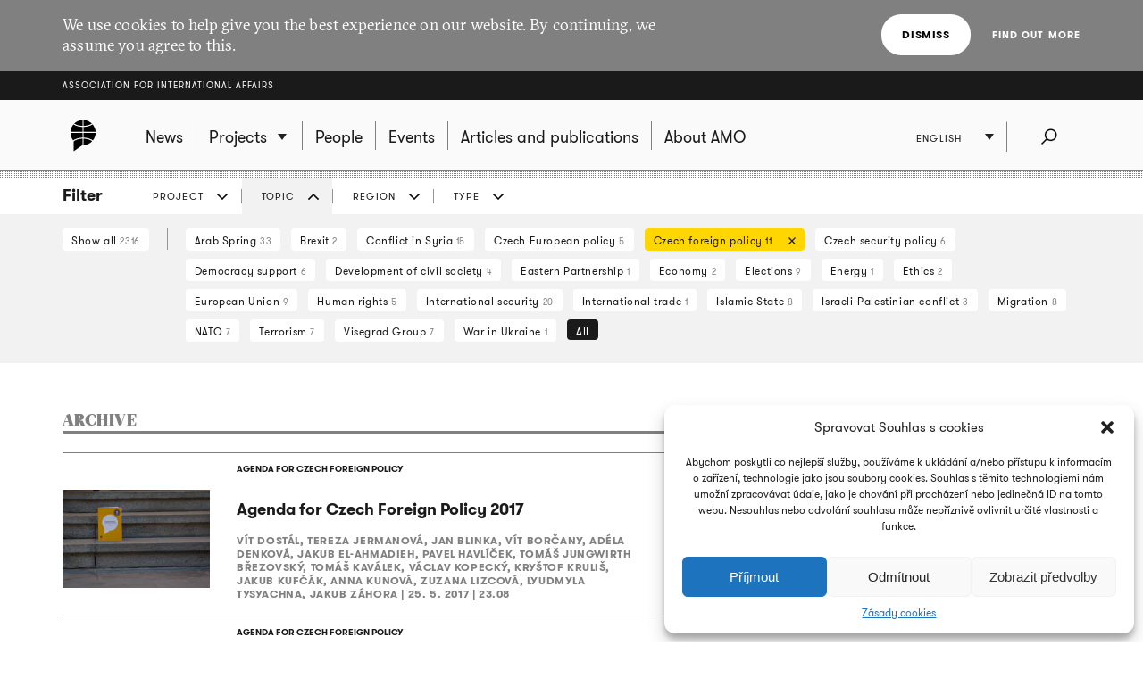

--- FILE ---
content_type: text/html; charset=UTF-8
request_url: https://www.amo.cz/en/archive/?filtr=tema&filtrTema=478&filtrRegion=454
body_size: 13608
content:
<!DOCTYPE html>
<html lang="en-GB">
<head>
	
	<meta http-equiv="content-type" content="text/html; charset=UTF-8">

	<meta name="viewport" content="width=device-width,initial-scale=1"/>
	<meta name="HandheldFriendly" content="true" />  
	
	<link rel="profile" href="http://gmpg.org/xfn/11">	
	<link rel="pingback" href="https://www.amo.cz/xmlrpc.php">
	
	<title>Archive of all articles - Association for International Affairs</title>
	
	<meta name='robots' content='index, follow, max-image-preview:large, max-snippet:-1, max-video-preview:-1' />
<link rel="alternate" href="https://www.amo.cz/en/archive/" hreflang="en" />
<link rel="alternate" href="https://www.amo.cz/ru/%d0%b0%d1%80%d1%85%d0%b8%d0%b2-%d0%b2%d1%81%d0%b5%d1%85-%d0%bf%d1%83%d0%b1%d0%bb%d0%b8%d0%ba%d0%b0%d1%86%d0%b8%d0%b9/" hreflang="ru" />
<link rel="alternate" href="https://www.amo.cz/archiv-vsech-clanku/" hreflang="cs" />

	<!-- This site is optimized with the Yoast SEO plugin v16.7 - https://yoast.com/wordpress/plugins/seo/ -->
	<link rel="canonical" href="https://www.amo.cz/en/archive/" />
	<meta property="og:locale" content="en_GB" />
	<meta property="og:locale:alternate" content="ru_RU" />
	<meta property="og:locale:alternate" content="cs_CZ" />
	<meta property="og:type" content="article" />
	<meta property="og:title" content="Archive of all articles - Association for International Affairs" />
	<meta property="og:url" content="https://www.amo.cz/en/archive/" />
	<meta property="og:site_name" content="Association for International Affairs" />
	<meta property="article:modified_time" content="2016-04-22T16:03:09+00:00" />
	<meta name="twitter:card" content="summary_large_image" />
	<script type="application/ld+json" class="yoast-schema-graph">{"@context":"https://schema.org","@graph":[{"@type":"WebSite","@id":"https://www.amo.cz/en/#website","url":"https://www.amo.cz/en/","name":"Association for International Affairs","description":"Asociace pro mezin\u00e1rodn\u00ed ot\u00e1zky (AMO) je nevl\u00e1dn\u00ed organizace, think-tank, p\u016fsob\u00edc\u00ed v oblasti mezin\u00e1rodn\u00edch vztah\u016f.","potentialAction":[{"@type":"SearchAction","target":{"@type":"EntryPoint","urlTemplate":"https://www.amo.cz/en/?s={search_term_string}"},"query-input":"required name=search_term_string"}],"inLanguage":"en-GB"},{"@type":"WebPage","@id":"https://www.amo.cz/en/archive/#webpage","url":"https://www.amo.cz/en/archive/","name":"Archive of all articles - Association for International Affairs","isPartOf":{"@id":"https://www.amo.cz/en/#website"},"datePublished":"2015-12-14T09:00:25+00:00","dateModified":"2016-04-22T16:03:09+00:00","breadcrumb":{"@id":"https://www.amo.cz/en/archive/#breadcrumb"},"inLanguage":"en-GB","potentialAction":[{"@type":"ReadAction","target":["https://www.amo.cz/en/archive/"]}]},{"@type":"BreadcrumbList","@id":"https://www.amo.cz/en/archive/#breadcrumb","itemListElement":[{"@type":"ListItem","position":1,"name":"Dom\u016f","item":"https://www.amo.cz/en/"},{"@type":"ListItem","position":2,"name":"Archive of all articles"}]}]}</script>
	<!-- / Yoast SEO plugin. -->


<link rel='dns-prefetch' href='//s.w.org' />
<link rel="alternate" type="application/rss+xml" title="Association for International Affairs &raquo; Feed" href="https://www.amo.cz/en/feed/" />
<link rel="alternate" type="application/rss+xml" title="Association for International Affairs &raquo; Comments Feed" href="https://www.amo.cz/en/comments/feed/" />
		<script type="text/javascript">
			window._wpemojiSettings = {"baseUrl":"https:\/\/s.w.org\/images\/core\/emoji\/13.0.1\/72x72\/","ext":".png","svgUrl":"https:\/\/s.w.org\/images\/core\/emoji\/13.0.1\/svg\/","svgExt":".svg","source":{"concatemoji":"https:\/\/www.amo.cz\/wp-includes\/js\/wp-emoji-release.min.js?ver=5.7.2"}};
			!function(e,a,t){var n,r,o,i=a.createElement("canvas"),p=i.getContext&&i.getContext("2d");function s(e,t){var a=String.fromCharCode;p.clearRect(0,0,i.width,i.height),p.fillText(a.apply(this,e),0,0);e=i.toDataURL();return p.clearRect(0,0,i.width,i.height),p.fillText(a.apply(this,t),0,0),e===i.toDataURL()}function c(e){var t=a.createElement("script");t.src=e,t.defer=t.type="text/javascript",a.getElementsByTagName("head")[0].appendChild(t)}for(o=Array("flag","emoji"),t.supports={everything:!0,everythingExceptFlag:!0},r=0;r<o.length;r++)t.supports[o[r]]=function(e){if(!p||!p.fillText)return!1;switch(p.textBaseline="top",p.font="600 32px Arial",e){case"flag":return s([127987,65039,8205,9895,65039],[127987,65039,8203,9895,65039])?!1:!s([55356,56826,55356,56819],[55356,56826,8203,55356,56819])&&!s([55356,57332,56128,56423,56128,56418,56128,56421,56128,56430,56128,56423,56128,56447],[55356,57332,8203,56128,56423,8203,56128,56418,8203,56128,56421,8203,56128,56430,8203,56128,56423,8203,56128,56447]);case"emoji":return!s([55357,56424,8205,55356,57212],[55357,56424,8203,55356,57212])}return!1}(o[r]),t.supports.everything=t.supports.everything&&t.supports[o[r]],"flag"!==o[r]&&(t.supports.everythingExceptFlag=t.supports.everythingExceptFlag&&t.supports[o[r]]);t.supports.everythingExceptFlag=t.supports.everythingExceptFlag&&!t.supports.flag,t.DOMReady=!1,t.readyCallback=function(){t.DOMReady=!0},t.supports.everything||(n=function(){t.readyCallback()},a.addEventListener?(a.addEventListener("DOMContentLoaded",n,!1),e.addEventListener("load",n,!1)):(e.attachEvent("onload",n),a.attachEvent("onreadystatechange",function(){"complete"===a.readyState&&t.readyCallback()})),(n=t.source||{}).concatemoji?c(n.concatemoji):n.wpemoji&&n.twemoji&&(c(n.twemoji),c(n.wpemoji)))}(window,document,window._wpemojiSettings);
		</script>
		<style type="text/css">
img.wp-smiley,
img.emoji {
	display: inline !important;
	border: none !important;
	box-shadow: none !important;
	height: 1em !important;
	width: 1em !important;
	margin: 0 .07em !important;
	vertical-align: -0.1em !important;
	background: none !important;
	padding: 0 !important;
}
</style>
	<link rel='stylesheet' id='wp-block-library-css'  href='https://www.amo.cz/wp-includes/css/dist/block-library/style.min.css?ver=5.7.2' type='text/css' media='all' />
<link rel='stylesheet' id='cmplz-general-css'  href='https://www.amo.cz/wp-content/plugins/complianz-gdpr/assets/css/cookieblocker.min.css?ver=6.3.3' type='text/css' media='all' />
<link rel='stylesheet' id='amo-screen-css'  href='https://www.amo.cz/wp-content/themes/amo/stylesheets/screen.css?ver=2' type='text/css' media='screen' />
<link rel='stylesheet' id='amo-print-css'  href='https://www.amo.cz/wp-content/themes/amo/stylesheets/print.css?ver=2' type='text/css' media='print' />
<link rel='stylesheet' id='amo-lightboxgallery-css'  href='https://www.amo.cz/wp-content/themes/amo/lightboxgallery/dist/css/lightgallery.min.css?ver=2' type='text/css' media='screen' />
<link rel="https://api.w.org/" href="https://www.amo.cz/wp-json/" /><link rel="alternate" type="application/json" href="https://www.amo.cz/wp-json/wp/v2/pages/6525" /><link rel="EditURI" type="application/rsd+xml" title="RSD" href="https://www.amo.cz/xmlrpc.php?rsd" />
<link rel="wlwmanifest" type="application/wlwmanifest+xml" href="https://www.amo.cz/wp-includes/wlwmanifest.xml" /> 
<meta name="generator" content="WordPress 5.7.2" />
<link rel='shortlink' href='https://www.amo.cz/?p=6525' />
<link rel="alternate" type="application/json+oembed" href="https://www.amo.cz/wp-json/oembed/1.0/embed?url=https%3A%2F%2Fwww.amo.cz%2Fen%2Farchive%2F" />
<link rel="alternate" type="text/xml+oembed" href="https://www.amo.cz/wp-json/oembed/1.0/embed?url=https%3A%2F%2Fwww.amo.cz%2Fen%2Farchive%2F&#038;format=xml" />

		<!-- GA Google Analytics @ https://m0n.co/ga -->
		<script type="text/plain" data-service="google-analytics" data-category="statistics" async src="https://www.googletagmanager.com/gtag/js?id=G-3R4ES4MN21"></script>
		<script>
			window.dataLayer = window.dataLayer || [];
			function gtag(){dataLayer.push(arguments);}
			gtag('js', new Date());
			gtag('config', 'G-3R4ES4MN21');
		</script>

	<style>.cmplz-hidden{display:none!important;}</style><link rel="icon" href="https://www.amo.cz/wp-content/uploads/2016/02/favicon-228-67x67.png" sizes="32x32" />
<link rel="icon" href="https://www.amo.cz/wp-content/uploads/2016/02/favicon-228-200x200.png" sizes="192x192" />
<link rel="apple-touch-icon" href="https://www.amo.cz/wp-content/uploads/2016/02/favicon-228-200x200.png" />
<meta name="msapplication-TileImage" content="https://www.amo.cz/wp-content/uploads/2016/02/favicon-228.png" />

  	<!--[if lte IE 8]>
	    <script type="text/javascript" src="https://www.amo.cz/wp-content/themes/amo/accessories/ie.js"></script>
	    <link rel="stylesheet" type="text/css" media="screen" href="https://www.amo.cz/wp-content/themes/amo/stylesheets/ie.css" />
    <![endif]-->

	<script type="text/plain" data-service="google-analytics" data-category="statistics">
		(function(i,s,o,g,r,a,m){i['GoogleAnalyticsObject']=r;i[r]=i[r]||function(){
				(i[r].q=i[r].q||[]).push(arguments)},i[r].l=1*new Date();a=s.createElement(o),
			m=s.getElementsByTagName(o)[0];a.async=1;a.src=g;m.parentNode.insertBefore(a,m)
		})(window,document,'script','//www.google-analytics.com/analytics.js','ga');
		ga('create', 'UA-69352753-1', 'auto');
		ga('send', 'pageview');
	</script>

</head>

<body data-cmplz=1 class="page-template page-template-page-archive page-template-page-archive-php page page-id-6525 amo_lang--en">

	
		<div class="eu_cookies">
			<div class="inner">
				<p>We use cookies to help give you the best experience on our website. By continuing, we assume you agree to this.</p>
				<div class="btns">
					<button class="CookiesOK btn btn--white">Dismiss</button>
					<a href="https://www.google.com/policies/technologies/cookies/" onclick="return !window.open(this.href)">Find out more</a>
				</div>
			</div>
		</div>

	

	<div class="super_header">
		<div class="inner">
			<h1 class="super_header__title"><a href="https://www.amo.cz/en/">Association for International Affairs</a></h1>
		</div>
	</div>


	
	<div class="choose_prj" id="chooseproject">
		
		<div class="inner inner--prj_tit">
			
			<h4 class="choose_prj__title">Select ongoing project:</h4>
			
			<a href="#" class="search__close" data-choose-prj-handle>
				Close <span class="cross cross--yellow"> </span>
			</a>

		</div>

		
			<ul class="choose_prj__list">
									<li><p class="inner"><a href="https://www.amo.cz/en/agenda-for-czech-foreign-policy/" class="color_set-bg_h--B">Agenda for Czech Foreign Policy</a></p></li>
									<li><p class="inner"><a href="https://www.amo.cz/en/climate-team/" class="color_set-bg_h--B">AMO klima</a></p></li>
									<li><p class="inner"><a href="https://www.amo.cz/en/building-the-serbian-world-serbias-impact-on-security-and-stability-in-the-western-balkans/" class="color_set-bg_h--E">Building the “Serbian World”: Serbia’s Impact on Security and Stability in the Western Balkans</a></p></li>
									<li><p class="inner"><a href="https://www.amo.cz/en/central-and-eastern-europe-and-the-future-of-the-european-china-debate-en/" class="color_set-bg_h--F">Central and Eastern Europe and the Future of the European China Debate</a></p></li>
									<li><p class="inner"><a href="https://www.amo.cz/en/china-observers-in-central-and-eastern-europe-choice-en/" class="color_set-bg_h--F">China Observers in Central and Eastern Europe (CHOICE)</a></p></li>
									<li><p class="inner"><a href="https://www.amo.cz/en/connecting-networks-of-women-in-foreign-european-and-security-policy-across-the-v4-states/" class="color_set-bg_h--A">Connecting networks of women in foreign, European and security policy, across the V4 states</a></p></li>
									<li><p class="inner"><a href="https://www.amo.cz/en/czech-german-young-professionals-program/" class="color_set-bg_h--F">Czech-German Young Professionals Program</a></p></li>
									<li><p class="inner"><a href="https://www.amo.cz/en/new-horizons-of-the-czech-polish-cooperation/" class="color_set-bg_h--B">Czech-Polish Cooperation</a></p></li>
									<li><p class="inner"><a href="https://www.amo.cz/en/educational-projects-in-ukraine/" class="color_set-bg_h--D">Educational projects in Ukraine</a></p></li>
									<li><p class="inner"><a href="https://www.amo.cz/en/enhancing-the-capacities-of-serbian-independent-media-in-informing-about-the-green-transition-challenges/" class="color_set-bg_h--F">Enhancing the Capacities of Serbian Independent Media in Informing about the Green Transition Challenges</a></p></li>
									<li><p class="inner"><a href="https://www.amo.cz/en/enhancing-the-capacities-of-serbian-investigative-journalists-in-mapping-foreign-influence-in-serbia/" class="color_set-bg_h--C">Enhancing the Capacities of Serbian Investigative Journalists in Mapping Foreign Influence in Serbia</a></p></li>
									<li><p class="inner"><a href="https://www.amo.cz/en/increasing-awareness-of-the-hybrid-threats-strengthening-resilience-in-the-western-balkans/" class="color_set-bg_h--D">Increasing Awareness of the Hybrid Threats: Strengthening Resilience in the Western Balkans</a></p></li>
									<li><p class="inner"><a href="https://www.amo.cz/en/life-effect-eng/" class="color_set-bg_h--A">LIFE Effect eng</a></p></li>
									<li><p class="inner"><a href="https://www.amo.cz/en/mapinfluence-en/" class="color_set-bg_h--B">MapInfluenCE</a></p></li>
									<li><p class="inner"><a href="https://www.amo.cz/en/prague-student-summit/" class="color_set-bg_h--A">Prague Student Summit</a></p></li>
									<li><p class="inner"><a href="https://www.amo.cz/en/resilience-and-a-whole-of-society-approach-ukrainian-lessons-for-nato-countries/" class="color_set-bg_h--G">Resilience and a whole-of-society approach: Ukrainian Lessons for NATO countries</a></p></li>
									<li><p class="inner"><a href="https://www.amo.cz/en/resonant-en/" class="color_set-bg_h--B">RESONANT</a></p></li>
									<li><p class="inner"><a href="https://www.amo.cz/en/strengthening-the-public-scrutiny-in-ukrainian-regions/" class="color_set-bg_h--D">Strengthening the Public Scrutiny in Ukrainian Regions</a></p></li>
									<li><p class="inner"><a href="https://www.amo.cz/en/strengthening-the-resilience-of-czech-slovak-and-polish-societies-prior-to-the-2024-european-parliament-elections/" class="color_set-bg_h--F">Strengthening the Resilience of Czech, Slovak, and Polish Societies Prior to the 2024 European Parliament Elections</a></p></li>
									<li><p class="inner"><a href="https://www.amo.cz/en/trends-of-visegrad-european-policy/" class="color_set-bg_h--E">Trends of Visegrad European Policy</a></p></li>
									<li><p class="inner"><a href="https://www.amo.cz/en/women-in-czech-foreign-european-and-security-policy/" class="color_set-bg_h--C">Women in Czech Foreign, European and Security Policy</a></p></li>
							</ul>

		
	</div>
	<!-- choose project -->

	<header class="main_header">


		<div class="search search--fullwidth" id="fulltextsearch">
			<div class="inner">
				<h4 class="search__title">AMO:</h4>

<form role="search" method="get" class="search__f" action="https://www.amo.cz/en/">
	<input type="search" class="form_control form_control--searchf" placeholder="Search:" value="" name="s" />
		<button type="submit" value="Send" class="form_submit form_submit--searchf"></button>
</form>

<a href="#" class="search__close" data-search-handle>
	Close <span class="cross cross--yellow"> </span>
</a>			</div>
		</div>
		<!-- search -->


		<div class="inner">

			<div class="right_act">
				<ul class="right_act__list">
					
					<li class="right_act__language">
						

	<ul class="dropdown" data-dropdown>
		
					<li  class="current"  ><a href="https://www.amo.cz/en/archive/">English</a></li>
					<li  ><a href="https://www.amo.cz/ru/%d0%b0%d1%80%d1%85%d0%b8%d0%b2-%d0%b2%d1%81%d0%b5%d1%85-%d0%bf%d1%83%d0%b1%d0%bb%d0%b8%d0%ba%d0%b0%d1%86%d0%b8%d0%b9/">Русский</a></li>
					<li  ><a href="https://www.amo.cz/archiv-vsech-clanku/">Čeština</a></li>
		
	</ul>

					</li>

					<li class="right_act__search"><a href="#" data-search-handle><i class="icon icon--search">Search</i></a></li>

					<li class="right_act__menu">
						<a href="#" data-menu-handle>
							<span class="right_act__menu__title">Menu</span> 
							<span class="shape_area">
								<span class="shape_area__line"></span>
								<span class="shape_area__line"></span>
								<span class="shape_area__line"></span>
							</span>
						</a>
					</li>

				</ul>
			</div>

			<nav class="main_nav">
				<ul id="menu-primani-navigace-en" class="menu"><li class="main_nav__logo"><a href="https://www.amo.cz/en/"><svg width="46" height="46"><image xlink:href="https://www.amo.cz/wp-content/themes/amo/images/amo-black.svg" src="https://www.amo.cz/wp-content/themes/amo/images/amo-black.png" width="46" height="46" /></svg></a></li><li id="menu-item-5653" class="menu-item menu-item-type-post_type menu-item-object-page menu-item-home menu-item-5653"><a href="https://www.amo.cz/en/"><span>News</span></a></li>
<li id="menu-item-5655" class="has-submenu choose-prj-handle menu-item menu-item-type-custom menu-item-object-custom menu-item-5655"><a href="#"><span>Projects</span></a></li>
<li id="menu-item-5651" class="menu-item menu-item-type-post_type menu-item-object-page menu-item-5651"><a href="https://www.amo.cz/en/people/"><span>People</span></a></li>
<li id="menu-item-5650" class="menu-item menu-item-type-post_type menu-item-object-page menu-item-5650"><a href="https://www.amo.cz/en/events/"><span>Events</span></a></li>
<li id="menu-item-5654" class="menu-item menu-item-type-post_type menu-item-object-page menu-item-5654"><a href="https://www.amo.cz/en/articles-and-publications/"><span>Articles and publications</span></a></li>
<li id="menu-item-5652" class="menu-item menu-item-type-post_type menu-item-object-page menu-item-5652"><a href="https://www.amo.cz/en/about-amo/"><span>About AMO</span></a></li>
</ul>			</nav>

		</div>
	</header>
	<!-- header -->


	
	

	<script>

function filterTabOnClick (type) {

	var activeTabClass = 'filters__item--current';
	
	var filterContent = $('#filterContent');
	var filterTags = $('#filterTags_' + type);
	var filterTab  = $('#filterTab_' + type);

	if (filterTab.hasClass(activeTabClass)) {
		filterTags.hide();
		filterContent.hide();
		filterTab.removeClass(activeTabClass);
	}
	else {
		$("[id^=filterTags_]").hide();
		$("[id^=filterTab_]").removeClass(activeTabClass);

		filterTags.show();
		filterContent.show();
		filterTab.addClass(activeTabClass);
	}
}


</script>



<div class="filters">

	<div class="inner">

		<h4 class="filters__title">Filter</h4>

		<ul class="filters__items">

					<li id='filterTab_projekt' class="filters__item ">
				<a href="javascript:filterTabOnClick('projekt');">
					Project</a></li>
						<li id='filterTab_tema' class="filters__item filters__item--current">
				<a href="javascript:filterTabOnClick('tema');">
					Topic</a></li>
						<li id='filterTab_region' class="filters__item ">
				<a href="javascript:filterTabOnClick('region');">
					Region</a></li>
						<li id='filterTab_typ' class="filters__item ">
				<a href="javascript:filterTabOnClick('typ');">
					Type</a></li>
					</ul>

	</div>

	<div id="filterContent" class="filters__content" style="">

		<div class="inner">
			<a href="?&paged=1" class="filters__tag filters__tag--all">
				Show all				<small>2316</small>
			</a>

			<hr class="filters__tags_separator"/>

							<div id='filterTags_projekt' class="filters__tags_rest" style="display: none">
					
				<a class='filters__tag ' href='?filtr=projekt&filtrTema=478&filtrRegion=454&filtrProjekt=874&paged=1'>
				Agenda for Czech Foreign Policy <small>8</small>
				<i class='icon icon--close close'>zrušit</i>
				</a>
			
				<a id='tagsA_projekt' class='filters__tag filters__tag--inverse' href="javascript:$('#tagsRest_projekt').show(); $('#tagsA_projekt').hide(); void(0);">
				All
				</a>
				<span id='tagsRest_projekt' class='filters__rest' style='display: none;'><hr>
				<a class='filters__tag ' href='?filtr=projekt&filtrTema=478&filtrRegion=454&filtrProjekt=951&paged=1'>
				European Lunches: Raising Czech Media Awareness on the EU <small>1</small>
				<i class='icon icon--close close'>zrušit</i>
				</a>
			</span>				</div>
								<div id='filterTags_tema' class="filters__tags_rest" style="">
					
				<a class='filters__tag ' href='?filtr=tema&filtrTema=472&filtrRegion=454&paged=1'>
				Arab Spring  <small>33</small>
				<i class='icon icon--close close'>Cancel</i>
				</a>
			 
				<a class='filters__tag ' href='?filtr=tema&filtrTema=2837&filtrRegion=454&paged=1'>
				Brexit  <small>2</small>
				<i class='icon icon--close close'>Cancel</i>
				</a>
			 
				<a class='filters__tag ' href='?filtr=tema&filtrTema=494&filtrRegion=454&paged=1'>
				Conflict in Syria  <small>15</small>
				<i class='icon icon--close close'>Cancel</i>
				</a>
			 
				<a class='filters__tag ' href='?filtr=tema&filtrTema=476&filtrRegion=454&paged=1'>
				Czech European policy  <small>5</small>
				<i class='icon icon--close close'>Cancel</i>
				</a>
			 
				<a class='filters__tag filters__tag--current' href='?filtr=tema&filtrRegion=454&paged=1'>
				Czech foreign policy  <small>11</small>
				<i class='icon icon--close close'>Cancel</i>
				</a>
			 
				<a class='filters__tag ' href='?filtr=tema&filtrTema=474&filtrRegion=454&paged=1'>
				Czech security policy  <small>6</small>
				<i class='icon icon--close close'>Cancel</i>
				</a>
			 
				<a class='filters__tag ' href='?filtr=tema&filtrTema=506&filtrRegion=454&paged=1'>
				Democracy support  <small>6</small>
				<i class='icon icon--close close'>Cancel</i>
				</a>
			 
				<a class='filters__tag ' href='?filtr=tema&filtrTema=510&filtrRegion=454&paged=1'>
				Development of civil society  <small>4</small>
				<i class='icon icon--close close'>Cancel</i>
				</a>
			 
				<a class='filters__tag ' href='?filtr=tema&filtrTema=522&filtrRegion=454&paged=1'>
				Eastern Partnership  <small>1</small>
				<i class='icon icon--close close'>Cancel</i>
				</a>
			 
				<a class='filters__tag ' href='?filtr=tema&filtrTema=480&filtrRegion=454&paged=1'>
				Economy  <small>2</small>
				<i class='icon icon--close close'>Cancel</i>
				</a>
			 
				<a class='filters__tag ' href='?filtr=tema&filtrTema=520&filtrRegion=454&paged=1'>
				Elections  <small>9</small>
				<i class='icon icon--close close'>Cancel</i>
				</a>
			 
				<a class='filters__tag ' href='?filtr=tema&filtrTema=482&filtrRegion=454&paged=1'>
				Energy  <small>1</small>
				<i class='icon icon--close close'>Cancel</i>
				</a>
			 
				<a class='filters__tag ' href='?filtr=tema&filtrTema=1048&filtrRegion=454&paged=1'>
				Ethics  <small>2</small>
				<i class='icon icon--close close'>Cancel</i>
				</a>
			 
				<a class='filters__tag ' href='?filtr=tema&filtrTema=486&filtrRegion=454&paged=1'>
				European Union  <small>9</small>
				<i class='icon icon--close close'>Cancel</i>
				</a>
			 
				<a class='filters__tag ' href='?filtr=tema&filtrTema=498&filtrRegion=454&paged=1'>
				Human rights  <small>5</small>
				<i class='icon icon--close close'>Cancel</i>
				</a>
			 
				<a class='filters__tag ' href='?filtr=tema&filtrTema=500&filtrRegion=454&paged=1'>
				International security  <small>20</small>
				<i class='icon icon--close close'>Cancel</i>
				</a>
			 
				<a class='filters__tag ' href='?filtr=tema&filtrTema=1052&filtrRegion=454&paged=1'>
				International trade  <small>1</small>
				<i class='icon icon--close close'>Cancel</i>
				</a>
			 
				<a class='filters__tag ' href='?filtr=tema&filtrTema=490&filtrRegion=454&paged=1'>
				Islamic State  <small>8</small>
				<i class='icon icon--close close'>Cancel</i>
				</a>
			 
				<a class='filters__tag ' href='?filtr=tema&filtrTema=492&filtrRegion=454&paged=1'>
				Israeli-Palestinian conflict  <small>3</small>
				<i class='icon icon--close close'>Cancel</i>
				</a>
			 
				<a class='filters__tag ' href='?filtr=tema&filtrTema=502&filtrRegion=454&paged=1'>
				Migration  <small>8</small>
				<i class='icon icon--close close'>Cancel</i>
				</a>
			 
				<a class='filters__tag ' href='?filtr=tema&filtrTema=504&filtrRegion=454&paged=1'>
				NATO  <small>7</small>
				<i class='icon icon--close close'>Cancel</i>
				</a>
			 
				<a class='filters__tag ' href='?filtr=tema&filtrTema=1058&filtrRegion=454&paged=1'>
				Terrorism  <small>7</small>
				<i class='icon icon--close close'>Cancel</i>
				</a>
			 
				<a class='filters__tag ' href='?filtr=tema&filtrTema=516&filtrRegion=454&paged=1'>
				Visegrad Group  <small>7</small>
				<i class='icon icon--close close'>Cancel</i>
				</a>
			 
				<a class='filters__tag ' href='?filtr=tema&filtrTema=514&filtrRegion=454&paged=1'>
				War in Ukraine  <small>1</small>
				<i class='icon icon--close close'>Cancel</i>
				</a>
			 
				<a id='tagsA_tema' class='filters__tag filters__tag--inverse' href="javascript:$('#tagsRest_tema').show(); $('#tagsA_tema').hide(); void(0);">
				All
				</a>
				<span id='tagsRest_tema'  style='display: none;'></span>				</div>
								<div id='filterTags_region' class="filters__tags_rest" style="display: none">
					
				<a class='filters__tag ' href='?filtr=region&filtrTema=478&filtrRegion=440&paged=1'>
				Asia  <small>12</small>
				<i class='icon icon--close close'>Cancel</i>
				</a>
			 
				<a class='filters__tag ' href='?filtr=region&filtrTema=478&filtrRegion=2728&paged=1'>
				Austria  <small>2</small>
				<i class='icon icon--close close'>Cancel</i>
				</a>
			 
				<a class='filters__tag ' href='?filtr=region&filtrTema=478&filtrRegion=442&paged=1'>
				Belarus  <small>1</small>
				<i class='icon icon--close close'>Cancel</i>
				</a>
			 
				<a class='filters__tag ' href='?filtr=region&filtrTema=478&filtrRegion=446&paged=1'>
				Czech Republic  <small>209</small>
				<i class='icon icon--close close'>Cancel</i>
				</a>
			 
				<a class='filters__tag ' href='?filtr=region&filtrTema=478&filtrRegion=448&paged=1'>
				Europe  <small>83</small>
				<i class='icon icon--close close'>Cancel</i>
				</a>
			 
				<a class='filters__tag ' href='?filtr=region&filtrTema=478&filtrRegion=450&paged=1'>
				Germany  <small>16</small>
				<i class='icon icon--close close'>Cancel</i>
				</a>
			 
				<a class='filters__tag ' href='?filtr=region&filtrTema=478&filtrRegion=2766&paged=1'>
				Hungary  <small>7</small>
				<i class='icon icon--close close'>Cancel</i>
				</a>
			 
				<a class='filters__tag ' href='?filtr=region&filtrTema=478&filtrRegion=444&paged=1'>
				China  <small>40</small>
				<i class='icon icon--close close'>Cancel</i>
				</a>
			 
				<a class='filters__tag ' href='?filtr=region&filtrTema=478&filtrRegion=2785&paged=1'>
				Korean Peninsula  <small>1</small>
				<i class='icon icon--close close'>Cancel</i>
				</a>
			 
				<a class='filters__tag filters__tag--current' href='?filtr=region&filtrTema=478&paged=1'>
				Middle East and North Africa  <small>11</small>
				<i class='icon icon--close close'>Cancel</i>
				</a>
			 
				<a class='filters__tag ' href='?filtr=region&filtrTema=478&filtrRegion=456&paged=1'>
				North America  <small>2</small>
				<i class='icon icon--close close'>Cancel</i>
				</a>
			 
				<a class='filters__tag ' href='?filtr=region&filtrTema=478&filtrRegion=458&paged=1'>
				Poland  <small>48</small>
				<i class='icon icon--close close'>Cancel</i>
				</a>
			 
				<a class='filters__tag ' href='?filtr=region&filtrTema=478&filtrRegion=460&paged=1'>
				Post-Soviet Region  <small>8</small>
				<i class='icon icon--close close'>Cancel</i>
				</a>
			 
				<a class='filters__tag ' href='?filtr=region&filtrTema=478&filtrRegion=470&paged=1'>
				Russia  <small>33</small>
				<i class='icon icon--close close'>Cancel</i>
				</a>
			 
				<a class='filters__tag ' href='?filtr=region&filtrTema=478&filtrRegion=1851&paged=1'>
				Slovakia  <small>8</small>
				<i class='icon icon--close close'>Cancel</i>
				</a>
			 
				<a class='filters__tag ' href='?filtr=region&filtrTema=478&filtrRegion=462&paged=1'>
				Sub-Saharan Africa  <small>2</small>
				<i class='icon icon--close close'>Cancel</i>
				</a>
			 
				<a class='filters__tag ' href='?filtr=region&filtrTema=478&filtrRegion=2730&paged=1'>
				Turkey  <small>3</small>
				<i class='icon icon--close close'>Cancel</i>
				</a>
			 
				<a class='filters__tag ' href='?filtr=region&filtrTema=478&filtrRegion=464&paged=1'>
				Ukraine  <small>22</small>
				<i class='icon icon--close close'>Cancel</i>
				</a>
			 
				<a class='filters__tag ' href='?filtr=region&filtrTema=478&filtrRegion=466&paged=1'>
				United Kingdom  <small>6</small>
				<i class='icon icon--close close'>Cancel</i>
				</a>
			 
				<a class='filters__tag ' href='?filtr=region&filtrTema=478&filtrRegion=468&paged=1'>
				USA  <small>18</small>
				<i class='icon icon--close close'>Cancel</i>
				</a>
			 
				<a class='filters__tag ' href='?filtr=region&filtrTema=478&filtrRegion=2726&paged=1'>
				Western Balkans  <small>6</small>
				<i class='icon icon--close close'>Cancel</i>
				</a>
			 
				<a id='tagsA_region' class='filters__tag filters__tag--inverse' href="javascript:$('#tagsRest_region').show(); $('#tagsA_region').hide(); void(0);">
				All
				</a>
				<span id='tagsRest_region'  style='display: none;'></span>				</div>
								<div id='filterTags_typ' class="filters__tags_rest" style="display: none">
					
				<a class='filters__tag ' href='?filtr=typ&filtrTema=478&filtrRegion=454&filtrTyp=research_article&paged=1'>
				Article  <small>4</small>
				<i class='icon icon--close close'>Cancel</i>
				</a>
			 
				<a class='filters__tag ' href='?filtr=typ&filtrTema=478&filtrRegion=454&filtrTyp=book&paged=1'>
				Book  <small>1</small>
				<i class='icon icon--close close'>Cancel</i>
				</a>
			 
				<a class='filters__tag ' href='?filtr=typ&filtrTema=478&filtrRegion=454&filtrTyp=akce&paged=1'>
				Events  <small>5</small>
				<i class='icon icon--close close'>Cancel</i>
				</a>
			 
				<a class='filters__tag ' href='?filtr=typ&filtrTema=478&filtrRegion=454&filtrTyp=v-mediich&paged=1'>
				In the media  <small>1</small>
				<i class='icon icon--close close'>Cancel</i>
				</a>
							</div>
				
		</div>
	</div>

</div>


	<div class="inner inner--main">

		<div class="tabs tabs--search">

			<h1 class="tabs__title">ARCHIVE</h1>

		</div>

		<section class="layout layout--w2">

			<ul class="articles">

				
<li>

	<article class="articles__item">


			<header class="articles__item__head">

									<a href="https://www.amo.cz/en/agenda-for-czech-foreign-policy/" class="label label--unpositioned color_set-bg_h--B">AGENDA FOR CZECH FOREIGN POLICY</a>
				
				<span class="alignright">Book</span>

			</header>


		
			<a href="https://www.amo.cz/en/agenda-for-czech-foreign-policy/agenda-for-czech-foreign-policy-2017/">

				
					<img width="165" height="110" src="https://www.amo.cz/wp-content/uploads/2017/03/agenda-2017-165x110.jpg" class="articles__item__img" alt="Agenda for Czech Foreign Policy 2017" loading="lazy" srcset="https://www.amo.cz/wp-content/uploads/2017/03/agenda-2017-165x110.jpg 165w, https://www.amo.cz/wp-content/uploads/2017/03/agenda-2017-300x200.jpg 300w, https://www.amo.cz/wp-content/uploads/2017/03/agenda-2017-1024x683.jpg 1024w, https://www.amo.cz/wp-content/uploads/2017/03/agenda-2017-750x500.jpg 750w, https://www.amo.cz/wp-content/uploads/2017/03/agenda-2017-600x400.jpg 600w, https://www.amo.cz/wp-content/uploads/2017/03/agenda-2017-650x433.jpg 650w" sizes="(max-width: 165px) 100vw, 165px" />
				
			</a>

		
		<h3 class="articles__item__title">
			<a href="https://www.amo.cz/en/agenda-for-czech-foreign-policy/agenda-for-czech-foreign-policy-2017/" class="color_set-border_h--B"><span>Agenda for Czech Foreign Policy 2017</span></a>
		</h3>

		<footer class="articles__item__foot">
			Vít Dostál, Tereza Jermanová, Jan Blinka, Vít Borčany, Adéla Denková, Jakub El-Ahmadieh, Pavel Havlíček, Tomáš Jungwirth Březovský, Tomáš Kaválek, Václav Kopecký, Kryštof Kruliš, Jakub Kufčák, Anna Kunová, Zuzana Lizcová, Lyudmyla Tysyachna, Jakub Záhora | 			<strong><time datetime="2017-05-25">25. 5. 2017 | 23.08</time></strong>
		</footer>

	</article>
</li>

<li>

	<article class="articles__item">


			<header class="articles__item__head">

									<a href="https://www.amo.cz/en/agenda-for-czech-foreign-policy/" class="label label--unpositioned color_set-bg_h--B">AGENDA FOR CZECH FOREIGN POLICY</a>
				
				<span class="alignright"></span>

			</header>


		
			<a href="https://www.amo.cz/en/agenda-for-czech-foreign-policy/turkey/">

				
					
				
			</a>

		
		<h3 class="articles__item__title">
			<a href="https://www.amo.cz/en/agenda-for-czech-foreign-policy/turkey/" class="color_set-border_h--B"><span>Turkey</span></a>
		</h3>

		<footer class="articles__item__foot">
			Tomáš Kaválek, Tereza Jermanová | 			<strong><time datetime="2017-05-24">24. 5. 2017 | 16.49</time></strong>
		</footer>

	</article>
</li>

<li>

	<article class="articles__item">


			<header class="articles__item__head">

									<a href="https://www.amo.cz/en/agenda-for-czech-foreign-policy/" class="label label--unpositioned color_set-bg_h--B">AGENDA FOR CZECH FOREIGN POLICY</a>
				
				<span class="alignright"></span>

			</header>


		
			<a href="https://www.amo.cz/en/agenda-for-czech-foreign-policy/syria/">

				
					
				
			</a>

		
		<h3 class="articles__item__title">
			<a href="https://www.amo.cz/en/agenda-for-czech-foreign-policy/syria/" class="color_set-border_h--B"><span>Syria</span></a>
		</h3>

		<footer class="articles__item__foot">
			Tereza Jermanová, Jakub Záhora | 			<strong><time datetime="2017-05-24">24. 5. 2017 | 16.44</time></strong>
		</footer>

	</article>
</li>
	
	
	<li>

		<article class="articles__item">
			
			<header class="articles__item__head">

									<a href="https://www.amo.cz/en/agenda-for-czech-foreign-policy/" class="label label--unpositioned color_set-bg_h--B">
						AGENDA FOR CZECH FOREIGN POLICY</a>
				
				<span class="alignright">PUBLIC DEBATE AND BOOK PRESENTATION</span>

			</header>

			
			<a href="https://www.amo.cz/en/agenda-for-czech-foreign-policy/akce/czech-foreign-policy-in-the-restless-world/">

				
					<img width="165" height="110" src="https://www.amo.cz/wp-content/uploads/2017/03/braunuv-dum-165x110.jpg" class="articles__item__img" alt="Czech Foreign Policy in the Restless World" loading="lazy" srcset="https://www.amo.cz/wp-content/uploads/2017/03/braunuv-dum-165x110.jpg 165w, https://www.amo.cz/wp-content/uploads/2017/03/braunuv-dum-560x375.jpg 560w" sizes="(max-width: 165px) 100vw, 165px" />
				
			</a>

			<h3 class="articles__item__title">
				<span class="badge">Events</span> 
				<a href="https://www.amo.cz/en/agenda-for-czech-foreign-policy/akce/czech-foreign-policy-in-the-restless-world/"
				   class="akce akce--vypis color_set-border_h--B">
					<span>Czech Foreign Policy in the Restless World</span>
				</a>
			</h3>
			
			<footer class="articles__item__foot">
				<strong><time datetime="2017-03-22">22. 3. 2017</time></strong>
			</footer>

		</article>
	</li>
	
	
	<li>

		<article class="articles__item">
			
			<header class="articles__item__head">

									<a href="https://www.amo.cz/en/agenda-for-czech-foreign-policy/" class="label label--unpositioned color_set-bg_h--B">
						AGENDA FOR CZECH FOREIGN POLICY</a>
				
				<span class="alignright">CLOSED ROUNDTABLE</span>

			</header>

			
			<a href="https://www.amo.cz/en/agenda-for-czech-foreign-policy/akce/czech-foreign-policy-towards-the-middle-east-after-the-arab-revolutions/">

				
					<img width="165" height="110" src="https://www.amo.cz/wp-content/uploads/2016/08/13509136_10154333699418156_822756991656139503_n-165x110.jpg" class="articles__item__img" alt="Czech Foreign Policy towards the Middle East after the Arab Revolutions" loading="lazy" srcset="https://www.amo.cz/wp-content/uploads/2016/08/13509136_10154333699418156_822756991656139503_n-165x110.jpg 165w, https://www.amo.cz/wp-content/uploads/2016/08/13509136_10154333699418156_822756991656139503_n-750x500.jpg 750w" sizes="(max-width: 165px) 100vw, 165px" />
				
			</a>

			<h3 class="articles__item__title">
				<span class="badge">Events</span> 
				<a href="https://www.amo.cz/en/agenda-for-czech-foreign-policy/akce/czech-foreign-policy-towards-the-middle-east-after-the-arab-revolutions/"
				   class="akce akce--vypis color_set-border_h--B">
					<span>Czech Foreign Policy towards the Middle East after the Arab Revolutions</span>
				</a>
			</h3>
			
			<footer class="articles__item__foot">
				<strong><time datetime="2016-08-16">16. 8. 2016</time></strong>
			</footer>

		</article>
	</li>
	
	
	<li>

		<article class="articles__item">
			
			<header class="articles__item__head">

									<a href="https://www.amo.cz/en/agenda-for-czech-foreign-policy/" class="label label--unpositioned color_set-bg_h--B">
						AGENDA FOR CZECH FOREIGN POLICY</a>
				
				<span class="alignright">PANEL DEBATE</span>

			</header>

			
			<a href="https://www.amo.cz/en/agenda-for-czech-foreign-policy/akce/why-are-we-affraid-of-migration/">

				
					
				
			</a>

			<h3 class="articles__item__title">
				<span class="badge">Events</span> 
				<a href="https://www.amo.cz/en/agenda-for-czech-foreign-policy/akce/why-are-we-affraid-of-migration/"
				   class="akce akce--vypis color_set-border_h--B">
					<span>Why Are We Afraid of Migration?</span>
				</a>
			</h3>
			
			<footer class="articles__item__foot">
				<strong><time datetime="2016-06-20">20. 6. 2016</time></strong>
			</footer>

		</article>
	</li>
	
	
	<li>

		<article class="articles__item">
			
			<header class="articles__item__head">

									<a href="https://www.amo.cz/en/agenda-for-czech-foreign-policy/" class="label label--unpositioned color_set-bg_h--B">
						AGENDA FOR CZECH FOREIGN POLICY</a>
				
				<span class="alignright">PRASENTATION AND PANEL DEBATE</span>

			</header>

			
			<a href="https://www.amo.cz/en/agenda-for-czech-foreign-policy/akce/czech-foreign-policy-without-a-strategic-vision/">

				
					<img width="165" height="110" src="https://www.amo.cz/wp-content/uploads/2016/04/DSC_0005-165x110.jpg" class="articles__item__img" alt="Czech Foreign Policy without a Strategic Vision?" loading="lazy" srcset="https://www.amo.cz/wp-content/uploads/2016/04/DSC_0005-165x110.jpg 165w, https://www.amo.cz/wp-content/uploads/2016/04/DSC_0005-300x199.jpg 300w, https://www.amo.cz/wp-content/uploads/2016/04/DSC_0005-1024x681.jpg 1024w, https://www.amo.cz/wp-content/uploads/2016/04/DSC_0005-750x500.jpg 750w, https://www.amo.cz/wp-content/uploads/2016/04/DSC_0005-602x400.jpg 602w, https://www.amo.cz/wp-content/uploads/2016/04/DSC_0005-650x432.jpg 650w" sizes="(max-width: 165px) 100vw, 165px" />
				
			</a>

			<h3 class="articles__item__title">
				<span class="badge">Events</span> 
				<a href="https://www.amo.cz/en/agenda-for-czech-foreign-policy/akce/czech-foreign-policy-without-a-strategic-vision/"
				   class="akce akce--vypis color_set-border_h--B">
					<span>Czech Foreign Policy without a Strategic Vision?</span>
				</a>
			</h3>
			
			<footer class="articles__item__foot">
				<strong><time datetime="2016-05-03">3. 5. 2016</time></strong>
			</footer>

		</article>
	</li>
	
	
	<li>

		<article class="articles__item">
			
			<header class="articles__item__head">

									<a href="https://www.amo.cz/en/agenda-for-czech-foreign-policy/" class="label label--unpositioned color_set-bg_h--B">
						AGENDA FOR CZECH FOREIGN POLICY</a>
				
				<span class="alignright">PRESENTATION AND PANEL DEBATE</span>

			</header>

			
			<a href="https://www.amo.cz/en/agenda-for-czech-foreign-policy/akce/czech-foreign-policy-in-decline/">

				
					<img width="165" height="110" src="https://www.amo.cz/wp-content/uploads/2016/04/černínský-palác-165x110.jpg" class="articles__item__img" alt="Czech Foreign Policy in Decline?" loading="lazy" srcset="https://www.amo.cz/wp-content/uploads/2016/04/černínský-palác-165x110.jpg 165w, https://www.amo.cz/wp-content/uploads/2016/04/černínský-palác-750x500.jpg 750w" sizes="(max-width: 165px) 100vw, 165px" />
				
			</a>

			<h3 class="articles__item__title">
				<span class="badge">Events</span> 
				<a href="https://www.amo.cz/en/agenda-for-czech-foreign-policy/akce/czech-foreign-policy-in-decline/"
				   class="akce akce--vypis color_set-border_h--B">
					<span>Czech Foreign Policy in Decline?</span>
				</a>
			</h3>
			
			<footer class="articles__item__foot">
				<strong><time datetime="2016-04-28">28. 4. 2016</time></strong>
			</footer>

		</article>
	</li>

<li>

	<article class="articles__item">


			<header class="articles__item__head">

									<a href="https://www.amo.cz/en/raising-media-awareness-en/" class="label label--unpositioned color_set-bg_h--G">EUROPEAN LUNCHES: RAISING CZECH MEDIA AWARENESS ON TOPICAL EUROPEAN AGENDA</a>
				
				<span class="alignright"></span>

			</header>


		
			<a href="https://www.amo.cz/en/raising-media-awareness-en/the-mainstreaming-of-islamophobia-in-the-czech-republic-2/">

				
					
				
			</a>

		
		<h3 class="articles__item__title">
			<a href="https://www.amo.cz/en/raising-media-awareness-en/the-mainstreaming-of-islamophobia-in-the-czech-republic-2/" class="color_set-border_h--G"><span>The Mainstreaming of Islamophobia in the Czech Republic</span></a>
		</h3>

		<footer class="articles__item__foot">
			Zora Hesová | 			<strong><time datetime="2016-04-13">13. 4. 2016 | 12.30</time></strong>
		</footer>

	</article>
</li>

<li>

	<article class="articles__item">


			<header class="articles__item__head">

				
				<span class="alignright"></span>

			</header>


		
			<a href="https://www.amo.cz/en/both-leading-presidential-candidates-hawkish-on-iran-2/">

				
					<img src="https://www.amo.cz/wp-content/themes/amo/images/icons/media_types/news.png" alt="Both leading presidential candidates hawkish on Iran" class="articles__item__img" />

				
			</a>

		
		<h3 class="articles__item__title">
			<a href="https://www.amo.cz/en/both-leading-presidential-candidates-hawkish-on-iran-2/" class="color_set-border_h--E"><span>Both leading presidential candidates hawkish on Iran</span></a>
		</h3>

		<footer class="articles__item__foot">
			AMO | 			<strong><time datetime="2012-11-07">7. 11. 2012 | 23.41</time></strong>
		</footer>

	</article>
</li>

<li>
	<article class="articles__item">

		<header class="articles__item__head">
			<span class="alignright">Aktuálně.cz</span>
		</header>

		<a href="http://zpravy.aktualne.cz/both-leading-presidential-candidates-hawkish-on-iran/r~i:article:762668/" onclick="return !window.open(this.href)" class="color_set-border_h--E">
			<img width="360" height="180" src="https://www.amo.cz/wp-content/themes/amo/images/icons/media_types/external.png"  class="articles__item__img" alt="Both leading presidential candidates hawkish on Iran">
        </a>

        <h3 class="articles__item__title">

            <span class="badge">In the media</span>

            <a href="http://zpravy.aktualne.cz/both-leading-presidential-candidates-hawkish-on-iran/r~i:article:762668/" onclick="return !window.open(this.href)" class="color_set-border_h--E">
                <span>Both leading presidential candidates hawkish on Iran</span>
            </a>

        </h3>

        <footer class="articles__item__foot">
            AMO            |
            <strong>
                <time datetime="2012-11-07">
                    7. 11. 2012 | 23.41                </time>
            </strong>
        </footer>

	</article>
</li>
	
			</ul>


			

			<div class="pagi"></div>

	

		</section>


		
	</div>


<div class="ads">

	
	</div>

  	  <div class="signin_news">
      <div class="inner">
        <a href="https://amo.ecomailapp.cz/public/form/5-ed07fd6b07ff0199fabc8509f995f058" class="btn">
          Subscribe to our newsletter        </a>
      </div>
    </div>
  

	<footer class="main_footer">
		<div class="inner inner--centered">

			
			
			<ul class="main_footer__soc_l">
									<li><a href="https://www.facebook.com/AMO.cz" onclick="return !window.open(this.href)"><img width="103" height="102" src="https://www.amo.cz/wp-content/uploads/2015/10/amo-fb.png" class="attachment-full size-full" alt="" loading="lazy" srcset="https://www.amo.cz/wp-content/uploads/2015/10/amo-fb.png 103w, https://www.amo.cz/wp-content/uploads/2015/10/amo-fb-67x67.png 67w" sizes="(max-width: 103px) 100vw, 103px" /></a></li>
									<li><a href="https://twitter.com/amo_cz" onclick="return !window.open(this.href)"><img width="256" height="256" src="https://www.amo.cz/wp-content/uploads/2023/12/logo-X-png.png" class="attachment-full size-full" alt="" loading="lazy" srcset="https://www.amo.cz/wp-content/uploads/2023/12/logo-X-png.png 256w, https://www.amo.cz/wp-content/uploads/2023/12/logo-X-png-200x200.png 200w, https://www.amo.cz/wp-content/uploads/2023/12/logo-X-png-150x150.png 150w, https://www.amo.cz/wp-content/uploads/2023/12/logo-X-png-67x67.png 67w, https://www.amo.cz/wp-content/uploads/2023/12/logo-X-png-165x165.png 165w" sizes="(max-width: 256px) 100vw, 256px" /></a></li>
									<li><a href="https://www.youtube.com/AMOcz" onclick="return !window.open(this.href)"><img width="102" height="102" src="https://www.amo.cz/wp-content/uploads/2015/10/yt_ico.png" class="attachment-full size-full" alt="" loading="lazy" srcset="https://www.amo.cz/wp-content/uploads/2015/10/yt_ico.png 102w, https://www.amo.cz/wp-content/uploads/2015/10/yt_ico-67x67.png 67w" sizes="(max-width: 102px) 100vw, 102px" /></a></li>
									<li><a href="https://www.linkedin.com/company/amocz" onclick="return !window.open(this.href)"><img width="102" height="102" src="https://www.amo.cz/wp-content/uploads/2015/10/in_ico.png" class="attachment-full size-full" alt="" loading="lazy" srcset="https://www.amo.cz/wp-content/uploads/2015/10/in_ico.png 102w, https://www.amo.cz/wp-content/uploads/2015/10/in_ico-67x67.png 67w" sizes="(max-width: 102px) 100vw, 102px" /></a></li>
									<li><a href="https://www.instagram.com/amo.cz/" onclick="return !window.open(this.href)"><img width="100" height="100" src="https://www.amo.cz/wp-content/uploads/2016/01/Instagram.png" class="attachment-full size-full" alt="" loading="lazy" srcset="https://www.amo.cz/wp-content/uploads/2016/01/Instagram.png 100w, https://www.amo.cz/wp-content/uploads/2016/01/Instagram-67x67.png 67w" sizes="(max-width: 100px) 100vw, 100px" /></a></li>
							</ul>

			
			<div class="main_footer__adress">
				<p>AMO – Association for International Affairs<br />
+420 224 813 460 | <a href="mailto:info@amo.cz">info@amo.cz</a><br />
Žitná 608/27, 110 00 Prague, Czech Republic</p>
			</div>

			<div class="main_footer__infos" id="footer_info">
				<p>Registration No. 65999533 | VAT No. CZ65999533<br />
Association registered with a City Court in Prague under file no. L 8102.</p>
			</div>

			<ul id="menu-zapati-en" class="main_footer__links"><li id="menu-item-24379" class="menu-item menu-item-type-post_type menu-item-object-page menu-item-24379"><a href="https://www.amo.cz/en/about-amo/contact/">Contact us</a></li>
<li id="menu-item-24380" class="menu-item menu-item-type-post_type menu-item-object-page menu-item-24380"><a href="https://www.amo.cz/en/most-read/">Most-Read</a></li>
<li id="menu-item-24381" class="menu-item menu-item-type-post_type menu-item-object-page menu-item-24381"><a href="https://www.amo.cz/en/about-amo/career/">Career</a></li>
<li id="menu-item-6828" class="menu-item menu-item-type-post_type menu-item-object-page menu-item-6828"><a href="https://www.amo.cz/en/about-amo/advertising/">Advertising</a></li>
<li id="menu-item-24382" class="menu-item menu-item-type-custom menu-item-object-custom menu-item-24382"><a href="http://www.amo.cz/en/articles-and-publications/?filtr=tema&#038;filtrTema=2231">Annual Report</a></li>
<li id="menu-item-24383" class="menu-item menu-item-type-post_type menu-item-object-page current-menu-item page_item page-item-6525 current_page_item menu-item-24383"><a href="https://www.amo.cz/en/archive/" aria-current="page">Archive</a></li>
</ul>
			<p class="main_footer__links main_footer__moravio">
				Created by <a href="http://moravio.cz" target="_blank" class="create_moravio">Moravio</a>
			</p>
            <p class="main_footer__links main_footer__moravio">
                (C) 2026 AMO. All rights reserved.
To view all functions access a full desktop view.            </p>

		</div>
	</footer>


	<script type="text/javascript" src="http://ajax.googleapis.com/ajax/libs/jquery/1.10.2/jquery.min.js"></script>
	<script>window.jQuery || document.write('<script src="https://www.amo.cz/wp-content/themes/amo/accessories/jquery.js">\x3C/script>')</script>


	<script type="text/javascript">
				window.smartlook||(function(d) {
				var o=smartlook=function(){ o.api.push(arguments)},h=d.getElementsByTagName('head')[0];
				var c=d.createElement('script');o.api=new Array();c.async=true;c.type='text/javascript';
				c.charset='utf-8';c.src='//rec.smartlook.com/recorder.js';h.appendChild(c);
				})(document);
				smartlook('init', '048860c947442774e9b531e752ace11b212791ed');</script>
<!-- Consent Management powered by Complianz | GDPR/CCPA Cookie Consent https://wordpress.org/plugins/complianz-gdpr -->
<div id="cmplz-cookiebanner-container"><div class="cmplz-cookiebanner cmplz-hidden banner-1 optin cmplz-bottom-right cmplz-categories-type-view-preferences" aria-modal="true" data-nosnippet="true" role="dialog" aria-live="polite" aria-labelledby="cmplz-header-1-optin" aria-describedby="cmplz-message-1-optin">
	<div class="cmplz-header">
		<div class="cmplz-logo"></div>
		<div class="cmplz-title" id="cmplz-header-1-optin">Spravovat Souhlas s cookies</div>
		<div class="cmplz-close" tabindex="0" role="button" aria-label="close-dialog">
			<svg aria-hidden="true" focusable="false" data-prefix="fas" data-icon="times" class="svg-inline--fa fa-times fa-w-11" role="img" xmlns="http://www.w3.org/2000/svg" viewBox="0 0 352 512"><path fill="currentColor" d="M242.72 256l100.07-100.07c12.28-12.28 12.28-32.19 0-44.48l-22.24-22.24c-12.28-12.28-32.19-12.28-44.48 0L176 189.28 75.93 89.21c-12.28-12.28-32.19-12.28-44.48 0L9.21 111.45c-12.28 12.28-12.28 32.19 0 44.48L109.28 256 9.21 356.07c-12.28 12.28-12.28 32.19 0 44.48l22.24 22.24c12.28 12.28 32.2 12.28 44.48 0L176 322.72l100.07 100.07c12.28 12.28 32.2 12.28 44.48 0l22.24-22.24c12.28-12.28 12.28-32.19 0-44.48L242.72 256z"></path></svg>
		</div>
	</div>

		<div class="cmplz-divider cmplz-divider-header"></div>
		<div class="cmplz-body">
			<div class="cmplz-message" id="cmplz-message-1-optin">Abychom poskytli co nejlepší služby, používáme k ukládání a/nebo přístupu k informacím o zařízení, technologie jako jsou soubory cookies. Souhlas s těmito technologiemi nám umožní zpracovávat údaje, jako je chování při procházení nebo jedinečná ID na tomto webu. Nesouhlas nebo odvolání souhlasu může nepříznivě ovlivnit určité vlastnosti a funkce.</div>
			<!-- categories start -->
			<div class="cmplz-categories">
				<details class="cmplz-category cmplz-functional" >
					<summary>
						<span class="cmplz-category-header">
							<span class="cmplz-category-title">Funkční</span>
							<span class='cmplz-always-active'>
								<span class="cmplz-banner-checkbox">
									<input type="checkbox"
										   id="cmplz-functional-optin"
										   data-category="cmplz_functional"
										   class="cmplz-consent-checkbox cmplz-functional"
										   size="40"
										   value="1"/>
									<label class="cmplz-label" for="cmplz-functional-optin" tabindex="0"><span>Funkční</span></label>
								</span>
								Always active							</span>
							<span class="cmplz-icon cmplz-open">
								<svg xmlns="http://www.w3.org/2000/svg" viewBox="0 0 448 512"  height="18" ><path d="M224 416c-8.188 0-16.38-3.125-22.62-9.375l-192-192c-12.5-12.5-12.5-32.75 0-45.25s32.75-12.5 45.25 0L224 338.8l169.4-169.4c12.5-12.5 32.75-12.5 45.25 0s12.5 32.75 0 45.25l-192 192C240.4 412.9 232.2 416 224 416z"/></svg>
							</span>
						</span>
					</summary>
					<div class="cmplz-description">
						<span class="cmplz-description-functional">Technické uložení nebo přístup je nezbytně nutný pro legitimní účel umožnění použití konkrétní služby, kterou si odběratel nebo uživatel výslovně vyžádal, nebo pouze za účelem provedení přenosu sdělení prostřednictvím sítě elektronických komunikací.</span>
					</div>
				</details>

				<details class="cmplz-category cmplz-preferences" >
					<summary>
						<span class="cmplz-category-header">
							<span class="cmplz-category-title">Preferences</span>
							<span class="cmplz-banner-checkbox">
								<input type="checkbox"
									   id="cmplz-preferences-optin"
									   data-category="cmplz_preferences"
									   class="cmplz-consent-checkbox cmplz-preferences"
									   size="40"
									   value="1"/>
								<label class="cmplz-label" for="cmplz-preferences-optin" tabindex="0"><span>Preferences</span></label>
							</span>
							<span class="cmplz-icon cmplz-open">
								<svg xmlns="http://www.w3.org/2000/svg" viewBox="0 0 448 512"  height="18" ><path d="M224 416c-8.188 0-16.38-3.125-22.62-9.375l-192-192c-12.5-12.5-12.5-32.75 0-45.25s32.75-12.5 45.25 0L224 338.8l169.4-169.4c12.5-12.5 32.75-12.5 45.25 0s12.5 32.75 0 45.25l-192 192C240.4 412.9 232.2 416 224 416z"/></svg>
							</span>
						</span>
					</summary>
					<div class="cmplz-description">
						<span class="cmplz-description-preferences">The technical storage or access is necessary for the legitimate purpose of storing preferences that are not requested by the subscriber or user.</span>
					</div>
				</details>

				<details class="cmplz-category cmplz-statistics" >
					<summary>
						<span class="cmplz-category-header">
							<span class="cmplz-category-title">Statistiky</span>
							<span class="cmplz-banner-checkbox">
								<input type="checkbox"
									   id="cmplz-statistics-optin"
									   data-category="cmplz_statistics"
									   class="cmplz-consent-checkbox cmplz-statistics"
									   size="40"
									   value="1"/>
								<label class="cmplz-label" for="cmplz-statistics-optin" tabindex="0"><span>Statistiky</span></label>
							</span>
							<span class="cmplz-icon cmplz-open">
								<svg xmlns="http://www.w3.org/2000/svg" viewBox="0 0 448 512"  height="18" ><path d="M224 416c-8.188 0-16.38-3.125-22.62-9.375l-192-192c-12.5-12.5-12.5-32.75 0-45.25s32.75-12.5 45.25 0L224 338.8l169.4-169.4c12.5-12.5 32.75-12.5 45.25 0s12.5 32.75 0 45.25l-192 192C240.4 412.9 232.2 416 224 416z"/></svg>
							</span>
						</span>
					</summary>
					<div class="cmplz-description">
						<span class="cmplz-description-statistics">Technické uložení nebo přístup, který se používá výhradně pro statistické účely.</span>
						<span class="cmplz-description-statistics-anonymous">The technical storage or access that is used exclusively for anonymous statistical purposes. Without a subpoena, voluntary compliance on the part of your Internet Service Provider, or additional records from a third party, information stored or retrieved for this purpose alone cannot usually be used to identify you.</span>
					</div>
				</details>
				<details class="cmplz-category cmplz-marketing" >
					<summary>
						<span class="cmplz-category-header">
							<span class="cmplz-category-title">Marketing</span>
							<span class="cmplz-banner-checkbox">
								<input type="checkbox"
									   id="cmplz-marketing-optin"
									   data-category="cmplz_marketing"
									   class="cmplz-consent-checkbox cmplz-marketing"
									   size="40"
									   value="1"/>
								<label class="cmplz-label" for="cmplz-marketing-optin" tabindex="0"><span>Marketing</span></label>
							</span>
							<span class="cmplz-icon cmplz-open">
								<svg xmlns="http://www.w3.org/2000/svg" viewBox="0 0 448 512"  height="18" ><path d="M224 416c-8.188 0-16.38-3.125-22.62-9.375l-192-192c-12.5-12.5-12.5-32.75 0-45.25s32.75-12.5 45.25 0L224 338.8l169.4-169.4c12.5-12.5 32.75-12.5 45.25 0s12.5 32.75 0 45.25l-192 192C240.4 412.9 232.2 416 224 416z"/></svg>
							</span>
						</span>
					</summary>
					<div class="cmplz-description">
						<span class="cmplz-description-marketing">Technické uložení nebo přístup je nutný k vytvoření uživatelských profilů za účelem zasílání reklamy nebo sledování uživatele na webových stránkách nebo několika webových stránkách pro podobné marketingové účely.</span>
					</div>
				</details>
			</div><!-- categories end -->
					</div>

		<div class="cmplz-links cmplz-information">
			<a class="cmplz-link cmplz-manage-options cookie-statement" href="#" data-relative_url="#cmplz-manage-consent-container">Manage options</a>
			<a class="cmplz-link cmplz-manage-third-parties cookie-statement" href="#" data-relative_url="#cmplz-cookies-overview">Manage services</a>
			<a class="cmplz-link cmplz-manage-vendors tcf cookie-statement" href="#" data-relative_url="#cmplz-tcf-wrapper">Manage vendors</a>
			<a class="cmplz-link cmplz-external cmplz-read-more-purposes tcf" target="_blank" rel="noopener noreferrer nofollow" href="https://cookiedatabase.org/tcf/purposes/">Read more about these purposes</a>
					</div>

	<div class="cmplz-divider cmplz-footer"></div>

	<div class="cmplz-buttons">
		<button class="cmplz-btn cmplz-accept">Příjmout</button>
		<button class="cmplz-btn cmplz-deny">Odmítnout</button>
		<button class="cmplz-btn cmplz-view-preferences">Zobrazit předvolby</button>
		<button class="cmplz-btn cmplz-save-preferences">Uložit předvolby</button>
		<a class="cmplz-btn cmplz-manage-options tcf cookie-statement" href="#" data-relative_url="#cmplz-manage-consent-container">Zobrazit předvolby</a>
			</div>

	<div class="cmplz-links cmplz-documents">
		<a class="cmplz-link cookie-statement" href="#" data-relative_url="">{title}</a>
		<a class="cmplz-link privacy-statement" href="#" data-relative_url="">{title}</a>
		<a class="cmplz-link impressum" href="#" data-relative_url="">{title}</a>
			</div>

</div>


</div>
					<div id="cmplz-manage-consent" data-nosnippet="true"><button class="cmplz-btn cmplz-hidden cmplz-manage-consent manage-consent-1">Spravovat souhlas</button>

</div><script type='text/javascript' src='https://www.amo.cz/wp-content/themes/amo/accessories/slick.min.js?ver=2' id='amo-slick-js'></script>
<script type='text/javascript' src='https://www.amo.cz/wp-content/themes/amo/accessories/custom.js?ver=2' id='amo-custom-js'></script>
<script type='text/javascript' src='https://www.amo.cz/wp-content/themes/amo/lightboxgallery/dist/js/lightgallery.min.js?ver=2' id='amo-js-lightboxgallery-js'></script>
<script type='text/javascript' src='https://www.amo.cz/wp-content/themes/amo/lightboxgallery/dist/js/lg-thumbnail.min.js?ver=2' id='amo-js-lightboxgallery-thumb-js'></script>
<script type='text/javascript' src='https://www.amo.cz/wp-content/themes/amo/lightboxgallery/dist/js/lg-fullscreen.min.js?ver=2' id='amo-js-lightboxgallery-full-js'></script>
<script type='text/javascript' id='cmplz-cookiebanner-js-extra'>
/* <![CDATA[ */
var complianz = {"prefix":"cmplz_","user_banner_id":"1","set_cookies":[],"block_ajax_content":"","banner_version":"13","version":"6.3.3","store_consent":"","do_not_track":"","consenttype":"optin","region":"eu","geoip":"","dismiss_timeout":"","disable_cookiebanner":"","soft_cookiewall":"","dismiss_on_scroll":"","cookie_expiry":"365","url":"https:\/\/www.amo.cz\/wp-json\/complianz\/v1\/","locale":"lang=en&locale=en_GB","set_cookies_on_root":"","cookie_domain":"","current_policy_id":"13","cookie_path":"\/","categories":{"statistics":"statistics","marketing":"marketing"},"tcf_active":"","placeholdertext":"Click to accept {category} cookies and enable this content","css_file":"https:\/\/www.amo.cz\/wp-content\/uploads\/complianz\/css\/banner-{banner_id}-{type}.css?v=13","page_links":{"eu":{"cookie-statement":{"title":"Z\u00e1sady cookies ","url":"https:\/\/www.amo.cz\/zasady-cookies-eu\/"}}},"tm_categories":"","forceEnableStats":"","preview":"","clean_cookies":""};
/* ]]> */
</script>
<script defer type='text/javascript' src='https://www.amo.cz/wp-content/plugins/complianz-gdpr/cookiebanner/js/complianz.min.js?ver=6.3.3' id='cmplz-cookiebanner-js'></script>
<script type='text/javascript' src='https://www.amo.cz/wp-includes/js/wp-embed.min.js?ver=5.7.2' id='wp-embed-js'></script>
				<script type="text/plain" data-service="google-analytics" async data-category="statistics" src="https://www.googletagmanager.com/gtag/js?id=UA-69352753-1"></script><!-- Statistics script Complianz GDPR/CCPA -->
						<script type="text/plain" data-category="statistics">window['gtag_enable_tcf_support'] = false;
window.dataLayer = window.dataLayer || [];
function gtag(){dataLayer.push(arguments);}
gtag('js', new Date());
gtag('config', 'UA-69352753-1', {
	cookie_flags:'secure;samesite=none',
	
});
</script>
</body>
</html>
